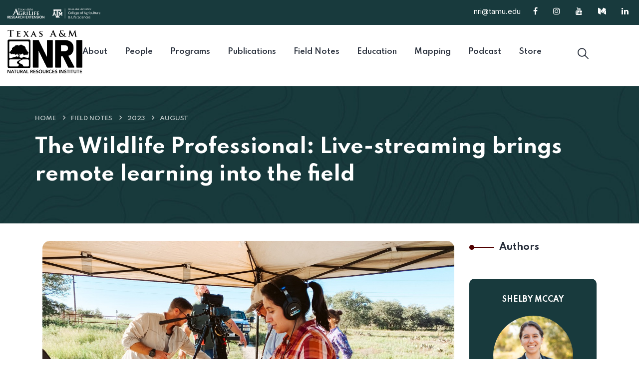

--- FILE ---
content_type: text/html; charset=utf-8
request_url: https://nri.tamu.edu/blog/2023/august/the-wildlife-professional-live-streaming-brings-remote-learning-into-the-field/
body_size: 30404
content:


<!DOCTYPE html>
<html class="" lang="en">

<head>
	<meta charset="utf-8">
	<meta http-equiv="X-UA-Compatible" content="IE=edge">
	<meta name="viewport" content="width=device-width, initial-scale=1">
	<!-- The above 3 meta tags *must* come first in the head; any other head content must come *after* these tags -->
	<link rel="apple-touch-icon" sizes="57x57" href="/favicons/apple-icon-57x57.png">
	<link rel="apple-touch-icon" sizes="60x60" href="/favicons/apple-icon-60x60.png">
	<link rel="apple-touch-icon" sizes="72x72" href="/favicons/apple-icon-72x72.png">
	<link rel="apple-touch-icon" sizes="76x76" href="/favicons/apple-icon-76x76.png">
	<link rel="apple-touch-icon" sizes="114x114" href="/favicons/apple-icon-114x114.png">
	<link rel="apple-touch-icon" sizes="120x120" href="/favicons/apple-icon-120x120.png">
	<link rel="apple-touch-icon" sizes="144x144" href="/favicons/apple-icon-144x144.png">
	<link rel="apple-touch-icon" sizes="152x152" href="/favicons/apple-icon-152x152.png">
	<link rel="apple-touch-icon" sizes="180x180" href="/favicons/apple-icon-180x180.png">
	<link rel="icon" type="image/png" sizes="192x192" href="/favicons/android-icon-192x192.png">
	<link rel="icon" type="image/png" sizes="32x32" href="/favicons/favicon-32x32.png">
	<link rel="icon" type="image/png" sizes="96x96" href="/favicons/favicon-96x96.png">
	<link rel="icon" type="image/png" sizes="16x16" href="/favicons/favicon-16x16.png">
	<link rel="manifest" href="/favicons/manifest.json">
	<meta name="msapplication-TileColor" content="#517e45">
	<meta name="msapplication-TileImage" content="/favicons/ms-icon-144x144.png">
	<meta name="theme-color" content="#517e45">

	<meta name="description" content="">
	<meta name="keywords" content="">
	


	<title>The Wildlife Professional: Live-streaming brings remote learning into the field |
		Texas A&amp;M NRI</title>

	<link rel="stylesheet"
		href="https://fonts.googleapis.com/css?family=Spartan%3A400%2C500%2C600%2C700%2C800%2C900%7CInter%3A300%2C400%2C500%2C600%2C700%2C800%2C900&amp;subset=latin%2Clatin-ext"
		type="text/css" media="all">
	<link rel='stylesheet' href='/css/bootstrap.min.css' type='text/css' media='all' />
	<link rel='stylesheet' href='/css/owl.css' type='text/css' media='all' />
	<link rel='stylesheet' href='/css/swiper.min.css' type='text/css' media='all' />
	<link rel='stylesheet' href='/css/jquery.fancybox.min.css' type='text/css' media='all' />
	<link rel='stylesheet' href='/css/icomoon.css' type='text/css' media='all' />
	<link rel='stylesheet' href='/css/flexslider.css' type='text/css' media='all' />
	<link rel='stylesheet' href='/css/font-awesome.min.css' type='text/css' media='all' />
	<link rel='stylesheet' href='/css/style.css' type='text/css' media='all' />
	<link rel='stylesheet' href='/css/scss/elements/theme-css.css' type='text/css' media='all' />
	<link rel='stylesheet' href='/css/animate.css' type='text/css' media='all' />

	
	
	
	



	
	<!-- HTML5 shim and Respond.js for IE8 support of HTML5 elements and media queries -->
	<!--[if lt IE 9]>
		<script src="https://oss.maxcdn.com/html5shiv/3.7.2/html5shiv.min.js"></script>
		<script src="https://oss.maxcdn.com/respond/1.4.2/respond.min.js"></script>
	<![endif]-->
	<!--These scripts are placed at the top since partial views may reference them-->
	<script type='text/javascript' src='/scripts/jquery-3.6.0.min.js'></script>
	<script
		src="https://maps.googleapis.com/maps/api/js?key=AIzaSyDzlQ_odXNOccq1t06jn04RWUH6gjzBDME&v=3.exp&callback=Function.prototype"></script>
</head>

<body class="home theme-creote page-home-default-one">
	<div id="page" class="page_wapper hfeed site">
		<a href="#content" style="position: absolute;" title="Skip to content">Skip to content</a>
		



<div class="header_area" id="header_contents">
	<header class="main-header header header_v13 mb-3">
		<div class="header_top">
			<div class="default-container">
				<div class="header_top_inner">
					<div class="top_left">
						<a href="https://agrilife.org" class="d-none d-xl-block" target="_blank">
							<img src="/img/tamagresextwhite.png" alt="AgriLife Logo" style="max-height: 20px"
								class="me-3" />
						</a>
						<a href="https://aglifesciences.tamu.edu/"
							title="Texas A&amp;M College of Agriculture and Life Sciences" class="d-none d-xl-block"
							target="_blank">
							<img src="/img/logo-coals-light.svg" alt="COALS Logo" style="max-height: 20px" />
						</a>
					</div>
					<div class="top_right text-right">
						<ul class="">

							<li class="single">
								<p><a class="d-none d-sm-block" href="mailto:nri@tamu.edu">nri@tamu.edu</a></p>
							</li>
								<li>
									<a href="http://fb.me/tamuNRI">
										<span class="fa fa-facebook"></span>
									</a>
								</li>
								<li>
									<a href="https://www.instagram.com/tamu_NRI/">
										<span class="fa fa-instagram"></span>
									</a>
								</li>
								<li>
									<a href="https://www.youtube.com/@TAMU_NRI">
										<span class="fa fa-youtube"></span>
									</a>
								</li>
								<li>
									<a href="https://tamu-nri.medium.com/">
										<span class="fa fa-medium"></span>
									</a>
								</li>
								<li>
									<a href="https://www.linkedin.com/company/tamu-natural-resources-institute">
										<span class="fa fa-linkedin"></span>
									</a>
								</li>
						</ul>

					</div>
				</div>
			</div>
		</div>
		<div class="navbar_outer get_sticky_header">
			<div class="default-container">
				<nav class="inner_box">
					<div class="header_logo_box">
						<a href="/" class="logo navbar-brand">
							<img src="/img/logos/nri-black.png" alt="NRI Logo" class="logo_default">
							<img src="/img/logos/nri-black.png" alt="NRI Logo" class="logo__sticky">
						</a>
					</div>
					<div class="navbar_togglers hamburger_menu">
						<span class="line"></span>
						<span class="line"></span>
						<span class="line"></span>
					</div>
					<div class="header_content header_content_collapse">

						<div class="header_menu_box">
							<div class="navigation_menu">
								
<ul class="navbar_nav" id="mainNav">
		<li class="menu-item position-static nav-item">
			<a title="About" href="/about/"
				class="nav-link"><span>About</span></a>
		</li>
		<li class="menu-item position-static nav-item">
			<a title="People" href="/people/"
				class="nav-link"><span>People</span></a>
		</li>
		<li class="menu-item position-static nav-item">
			<a title="Programs" href="/programs/"
				class="nav-link"><span>Programs</span></a>
		</li>
		<li class="menu-item position-static nav-item">
			<a title="Publications" href="/publications/"
				class="nav-link"><span>Publications</span></a>
		</li>
		<li class="menu-item position-static nav-item">
			<a title="Field Notes" href="/blog/"
				class="nav-link"><span>Field Notes</span></a>
		</li>
		<li class="menu-item position-static nav-item">
			<a title="Education" href="https://education.nri.tamu.edu/"
				class="nav-link"><span>Education</span></a>
		</li>
		<li class="menu-item position-static nav-item">
			<a title="Mapping" href="/mapping-external/"
				class="nav-link"><span>Mapping</span></a>
		</li>
		<li class="menu-item position-static nav-item">
			<a title="Podcast" href="/the-land-steward-podcast/"
				class="nav-link"><span>Podcast</span></a>
		</li>
		<li class="menu-item position-static nav-item">
			<a title="Store" href="/store/"
				class="nav-link"><span>Store</span></a>
		</li>
</ul>
							</div>
						</div>
						<ul class="navbar_right navbar_nav ">
							<li>
								<button type="button" class="search-toggler"><i class="icon-search"></i></button>
							</li>
						</ul>
					</div>
				</nav>
			</div>
		</div>

		<div id="search-popup" class="search-popup">
			<div class="close-search"><i class="fa fa-times"></i></div>
			<div class="popup-inner">
				<div class="overlay-layer"></div>
				<div class="search-form">
					<fieldset>
						<form role="search" method="get" action="/search">
							<input type="search" class="search" placeholder="Search..." value="" name="q"
								id="search-box" title="Search" />
							<button type="submit" class="sch_btn"> <i class="icon-search"></i></button>
						</form>
					</fieldset>
				</div>
			</div>
		</div>
	</header>
	<!-- end of the loop -->
</div>


<div id="wrapper_full" class="content_all_wrapper">
	<div id="content" class="site-content ">
		

<div class="page_header_default style_one">
	<div class="parallax_cover">
		<div class="simpleParallax"><img src="/media/hbofo3rc/footer.jpg?width=2100&amp;height=500&amp;v=1dbd09a54d24910&quality=80" alt="bg_image"
				class="cover-parallax"></div>
	</div>
	<div class="page_header_content">
		<div class="auto-container">
			<div class="row">
				<div class="col-lg-12">
					

	<div class="breadcrumbs">
		<ul class="breadcrumb">
				<li><a href="/">Home</a></li>
				<li><a href="/blog/">Field Notes</a></li>
				<li><a href="/blog/2023/">2023</a></li>
				<li><a href="/blog/2023/august/">August</a></li>
		</ul>
	</div>

				</div>
				<div class="col-md-12">
					<div class="banner_title_inner">
						<div class="title_page"
							style="font-size: 40px; line-height: 55px;">
							The Wildlife Professional: Live-streaming brings remote learning into the field
						</div>
					</div>
				</div>

			</div>
		</div>
	</div>
</div>



<div class="container" style="margin-top: 35px;">
	<div class="wrapper">
	<div class="row">
		<div class="col-md-9">
			

<section class="blog_single_details_outer">
	<div class="single_content_upper">
		<div class="blog_feature_image">
			<img alt="" src="/media/3742/shelby-tws-article.jpg?rxy=0.48974358974358972,0.40753424657534248&amp;width=1280&amp;height=620&amp;v=1d9c946cf80f8d0" class="wp-post-image">
		</div>

		<div class="post_single_content py-3">
			<h2 class="mb-2">The Wildlife Professional: Live-streaming brings remote learning into the field</h2>
			<h3 class="date mb-2">August 1, 2023</h3>
			
<p><strong>By Joshua Rapp Learn</strong></p>
<p>The global COVID-19 pandemic changed the course of education, including how professors taught wildlife management classes. It's difficult for students to collar a deer or capture frogs when they're in lockdown in their parents' basement, after all.</p>
<p>But TWS member Shelby McCay, project coordinator at the Texas A&amp;M University's Natural Resources Institute, had the perfect prescription for the challenges online learning caused for her students.</p>
<p>McCay teaches a course at Texas A&amp;M on wildlife habitat management. The class has always been online, even before the pandemic lockdown. She has used videos to help students visualize things like prescribed fires, which are difficult to observe in person, even without a quarantine in place. When the pandemic shifted almost all classes online, McCay and her colleague Roel Lopez, director of the institute and also a member of TWS, decided to take what she was already doing and make the experience more immersive.</p>
<p>Using the 5,500-acre <a href="https://www.bambergerranch.org/">Bamberger Ranch Preserve</a> for her on-location production, McCay set up three cameras on a tripod to get a 360-degree view and live-streamed video presentations from the nonprofit preserve to students enrolled in her class once a week for five weeks.</p>
<p>For one of her lessons, she and her colleagues set a controlled burn on the central Texas preserve, which is also known as Selah. As part of a system they called "Leopold Live!" McCay's team posted the video on the Natural Resources Institute's Facebook page. The 360-degree camera allowed students to watch different angles to see how wildlife managers use prescribed fire to improve habitat for species like Rio Grande wild turkey (<em>Meleagris gallopavo intermedia</em>) and northern bobwhite (<em>Colinus virginianus</em>). Using the chat function, students could ask the people setting flames with a drip torch about their techniques and goals.</p>
<p>"This was as close to the field as they could get," said McCay, who described the system in a <a href="https://doi.org/10.1002/wsb.1381">paper</a> published in the <em><strong>Wildlife Society Bulletin</strong></em>.</p>
<p>Other classes focused on different aspects of wildlife management, each based on one of wildlife management pioneer Aldo Leopold's five tools for restoring game species - the axe, plow, cow, fire and gun. They put a camera on a tractor mowing brush, showed how cattle grazing affects the ecosystem and illustrated other management lessons.</p>
<p>Students were quizzed at the end of each class. As a final assignment, they were expected to write their own wildlife management plan for a real landowner.</p>
<p>The technique had its challenges, like trying to make wireless hot spots work in remote areas. But McCay says that while the university doesn't have the resources to repeat the live-streaming experiment, she still uses the videos she recorded during the immersive course.</p>
<p>"This is still a valuable technique and method to reach audiences live," she said, and it's one other professors could employ to teach fieldwork techniques remotely. It also gets good grades from students.</p>
<p>"We had very positive responses," McCay said. "The students really liked it."</p>
<p><img style="width: 0px; height: 0px;" src="/media/3742/shelby-tws-article.jpg" alt=""><img style="width: 520px; height: 390px;" src="/media/3742/shelby-tws-article.jpg?width=520&amp;height=390&amp;mode=max" alt=""></p>
<p><em>Shelby McCay and her team set up and test equipment before filming a live class episode of "Leopold Live!"</em></p>
<p><em><img style="width: 520px; height: 390px;" src="/media/3081/filming-shot.jpg?width=520&amp;height=390&amp;mode=max" alt=""></em></p>
<p><em>Bamberger Ranch Preserve's manager Steve Fulton and retired Texas Parks and Wildlife Department biologist Mike Krueg talk to students during a live class.</em></p>
<p><em>--</em></p>
<p><em><img style="width: 328px; height: 418px;" src="/media/3744/screenshot-23.png?width=328&amp;height=418&amp;mode=max" alt=""> <img style="width: 327px; height: 418px;" src="/media/3743/screenshot-22.png?width=327&amp;height=418&amp;mode=max" alt=""></em></p>
<p><em>Originally published in <a href="https://wildlife.org/subscribe/">The Wildlife Professional</a>, Vol. 17, No. 4, July/August 2023</em></p>

			<div class="row">
				<div class="col-6">
							<a href="/blog/2023/august/texas-hill-country-conservation-network-unleashing-the-power-of-connections-and-community/" class="btn btn-default"><i
									class="fa fa-arrow-left"></i> Previous article</a>
				</div>

				<div class="col-6 text-end">
						<a href="/blog/2023/july/a-natural-infrastructure-plan-for-the-hill-country/" class="btn btn-default">Next article <i
								class="fa fa-arrow-right"></i></a>
				</div>
			</div>

				<hr />
				<h4 class="py-3">Learn More</h4>
				<div class="row">
						<div class="col-xs-12 col-lg-6">
							

<div class="news_box default_style list_view normal_view clearfix has_images">
	<div class="image img_hover-1" style="height: 200px; min-height: 200px">
		<a href="/programs/land-stewardship/private-land-stewardship-academies/"><img src="/media/3470/tamu-nri_landowner-survey.jpeg?width=400&amp;height=250&amp;v=1dbd0d16bdab840" class="img-fluid" alt=""></a>
	</div>
	<div class="content_box">
		<div class="source">
			<h2 class="title"><a href="/programs/land-stewardship/private-land-stewardship-academies/" rel="bookmark">Private Land Stewardship Academies</a></h2>
			<p>Training land stewardship professionals working with private landowners and educating a community of practice on the importance of science-based conservation. Click <a rel="noopener" type="external" href="https://education.nri.tamu.edu/" target="_blank" title="Learn More">Learn More</a> for free access to resources.</p>
		</div>
	</div>
</div>
						</div>
				</div>
		</div>
	</div>
</section>


		</div>
		<div class="col-md-3">
			
		<div class="widgets_grid_box">
			<h2 class="widget-title">Authors</h2>


	<div class="about_authour_widget mb-2">
		<h3>Shelby McCay</h3>
		<img src="/media/2314/shelby-headshot.jpg?rxy=0.49333333333333335,0.4088888888888889&amp;width=400&amp;height=400&amp;v=1dc80d5221d30c0" alt="Shelby McCay">
		<p>Project Coordinator </p>
		<a href="/people/policy/shelby-mccay/">View Bio</a>
	</div>
		</div>
	

<div class="widgets_grid_box">
	<h2 class="widget-title">Recent Posts</h2>
	<div class="widget_post_box">
			<div class="blog_in clearfix image_in">
				<div class="image">
					<img decoding="async" src="/media/he5aig5v/screenshot-2026-01-13-at-91941-pm.jpg?width=500&amp;height=500&amp;v=1dc8504b3d02bc0" alt="img">
				</div>
				<div class="content_inner">
					<p class="post-date"><span class="icon-calendar"></span>January 14, 2026</p>
					<h3><a href="/blog/2026/january/podcast-ep-12-monitoring-wildlife-for-new-world-screwworm/">Podcast Ep #12: Monitoring wildlife for New World screwworm</a></h3>
				</div>
			</div>
			<div class="blog_in clearfix image_in">
				<div class="image">
					<img decoding="async" src="/media/rtyb2l31/adobestock_416176450.jpeg?width=500&amp;height=500&amp;v=1dc7e81f91ab3f0" alt="img">
				</div>
				<div class="content_inner">
					<p class="post-date"><span class="icon-calendar"></span>January 5, 2026</p>
					<h3><a href="/blog/2026/january/measuring-river-health-through-mussels-nri-researchers-advance-water-quality-study-on-the-trinity-river/">Measuring river health through mussels: NRI researchers advance water quality study on the Trinity River</a></h3>
				</div>
			</div>
			<div class="blog_in clearfix image_in">
				<div class="image">
					<img decoding="async" src="/media/r1up4vne/screenshot-2025-12-17-at-111159-am.png?width=500&amp;height=500&amp;v=1dc6f78671ec260" alt="img">
				</div>
				<div class="content_inner">
					<p class="post-date"><span class="icon-calendar"></span>December 16, 2025</p>
					<h3><a href="/blog/2025/december/using-exclusion-fencing-to-prevent-feral-hog-access-at-feeding-stations/">Using exclusion fencing to prevent feral hog access at feeding stations</a></h3>
				</div>
			</div>
			<div class="blog_in clearfix image_in">
				<div class="image">
					<img decoding="async" src="/media/3kgiuyph/sourcebook-fall-2025.jpg?width=500&amp;height=500&amp;v=1dc6b8d2bbf7280" alt="img">
				</div>
				<div class="content_inner">
					<p class="post-date"><span class="icon-calendar"></span>December 11, 2025</p>
					<h3><a href="/blog/2025/december/the-fall-2025-nri-sourcebook-is-here/">The Fall 2025 NRI Sourcebook is here</a></h3>
				</div>
			</div>
	</div>
</div>

		</div>
	</div><br>
</div>


</div>




	</div>
</div>



<footer class="footer_area sixteen position-relative pd_left_100 pd_right_100  md_pd_left_15 md_pd_right_15 mt-5"
	id="footer_contents">
	<div class="inner_section">
		<div class="footer_widgets_wrap bg_op_1 rounded_radius" style="background: url(/img/footer.jpg);">
			<!--===============spacing==============-->
			<div class="pd_top_50"></div>
			<!--===============spacing==============-->
			<div class="default-container">
				<div class="row">
					<div class="col-lg-4 col-md-6 col-sm-12">
						<div class="footer_widgets wid_tit style_one">
							<div class="fo_wid_title">
								<h2>About NRI</h2>
							</div>
						</div>
						<!--===============spacing==============-->
						<div class="pd_bottom_20"></div>
						<!--===============spacing==============-->
						<div class="footer_widgets about_company">
							<div class="about_company_inner">
								<div class="content_box">
									<p class="">
										At the Texas A&M Natural Resources Institute, our work improves the conservation
										and management of natural resources and private land stewardship through
										interdisciplinary and applied research, education and policy. We are committed
										to solving natural resource issues and engaging land managers, citizens and
										policymakers throughout the process. We are where conservation and applied
										research meet.
									</p>
									<div class="row">
										<div class="col">
											<a href="https://agrilife.org" class="" target="_blank">
												<img src="/img/tamagresextwhite.png" alt="AgriLife Logo"
													class="me-3 mb-2" />
											</a>
										</div>
										<div class="col">
											<a href="https://aglifesciences.tamu.edu/"
												title="Texas A&amp;M College of Agriculture and Life Sciences" class=""
												target="_blank">
												<img src="/img/logo-coals-light.svg" alt="COALS Logo" />
											</a>
										</div>
									</div>
								</div>
							</div>
						</div>
					</div>
					<div class="offset-lg-1 col-lg-4 col-md-6 col-sm-12">
						<div class="footer_widgets wid_tit style_one">
							<div class="fo_wid_title">
								<h2>Contact</h2>
							</div>
						</div>
						<!--===============spacing==============-->
						<div class="pd_bottom_20"></div>
						<!--===============spacing==============-->
						<div class="footer_widgets get_in_touch_foo">
							<div class="get_intouch_inrfo">
								<div class="foo_cont_inner">
									<div class="top">
										<p class="mb-4">
											1001 Holleman Dr E<br />
											2260 TAMU<br />
											College Station, TX 77840
										</p>
										<p class="">
											1919 Oakwell Farms Parkway<br />
											Suite 100<br />
											San Antonio, Texas 78218<br />
											(210) 571-1604
										</p>
									</div>
									<div class="bottom">
										<div class="con_content">
											<a href="mailto:nri@tamu.edu"
												class="">
												nri@tamu.edu</a>
										</div>
									</div>
								</div>
							</div>
						</div>
					</div>
					<div class="col-lg-3 col-md-4 col-sm-12">
						<div class="footer_widgets wid_tit style_one">
							<div class="fo_wid_title">
								<h2>Learn More</h2>
							</div>
						</div>
						<!--===============spacing==============-->
						<div class="pd_bottom_20"></div>
						<!--===============spacing==============-->
						<div class="footer_widgets clearfix">
							<div class="list_item_box style_one">
								<ul>
										<li class="">
											<a style="color: white !important" title="About"
												href="/about/">About</a>
										</li>
										<li class="">
											<a style="color: white !important" title="People"
												href="/people/">People</a>
										</li>
										<li class="">
											<a style="color: white !important" title="Programs"
												href="/programs/">Programs</a>
										</li>
										<li class="">
											<a style="color: white !important" title="Publications"
												href="/publications/">Publications</a>
										</li>
										<li class="">
											<a style="color: white !important" title="Field Notes"
												href="/blog/">Field Notes</a>
										</li>
										<li class="">
											<a style="color: white !important" title="Education"
												href="https://education.nri.tamu.edu/">Education</a>
										</li>
										<li class="">
											<a style="color: white !important" title="Mapping"
												href="/mapping-external/">Mapping</a>
										</li>
										<li class="">
											<a style="color: white !important" title="Podcast"
												href="/the-land-steward-podcast/">Podcast</a>
										</li>
										<li class="">
											<a style="color: white !important" title="Store"
												href="/store/">Store</a>
										</li>
								</ul>
							</div>
						</div>
					</div>
				</div>

			</div>
			<!--===============spacing==============-->
			<div class="pd_bottom_40"></div>
			<!--===============spacing==============-->
		</div>
		<div class="footer-copyright">
			<!--===============spacing==============-->
			<div class="pd_top_20"></div>
			<!--===============spacing==============-->
			<div class="default-container">
				<div class="row">
					<div class="col">

					</div>
				</div>
				<div class="row align-items-center">
					<div class="col-lg-8 col-md-12">
						<nav id="sub-menu" class="nav_link_v_one mb-2">
							<ul>
								<li><a href="http://agrilife.org/required-links/compact/">Compact
										with Texans</a></li>
								<li><a href="http://agrilife.org/required-links/privacy/">Privacy
										and Security</a></li>
								<li><a href="http://itaccessibility.tamu.edu/" target="_blank">Accessibility Policy</a>
								</li>
								<li><a href="http://www2.dir.state.tx.us/pubs/Pages/weblink-privacy.aspx"
										target="_blank">State Link Policy</a></li>
								<li><a href="http://www.tsl.state.tx.us/trail" target="_blank">Statewide Search</a></li>
								<li><a href="http://veterans.tamu.edu/" target="_blank">Veterans
										Benefits</a></li>
								<li><a href="http://fcs.tamu.edu/families/military_families/" target="_blank">Military
										Families</a></li>
								<li><a href="https://secure.ethicspoint.com/domain/en/report_custom.asp?clientid=19681"
										target="_blank">Risk, Fraud &amp; Misconduct Hotline</a></li>
								<li><a href="http://www.texashomelandsecurity.com/" target="_blank">Texas Homeland
										Security</a></li>
								<li><a href="http://veterans.portal.texas.gov/">Texas
										Veteran's
										Portal</a></li>
								<li><a href="http://aghr.tamu.edu/education-civil-rights.htm" target="_blank">Equal
										Opportunity for Educational Programs Statement</a>
								</li>
								<li><a href="http://agrilife.org/required-links/orpi/">Open
										Records/Public Information</a></li>
							</ul>
						</nav>
					</div>

					<div class="col-lg-4 col-md-12 text-md-end">
						<div class="social_media_v_one style_two">
							<ul>
									<li>
										<a href="http://fb.me/tamuNRI"> <span class="fa fa-facebook"></span>
											<small>facebook</small>
										</a>
									</li>
									<li>
										<a href="https://www.instagram.com/tamu_NRI/">
											<span class="fa fa-instagram"></span>
											<small>instagram</small>
										</a>
									</li>
									<li>
										<a href="https://www.youtube.com/@TAMU_NRI">
											<span class="fa fa-youtube"></span>
											<small>youtube</small>
										</a>
									</li>
									<li>
										<a href="https://tamu-nri.medium.com/">
											<span class="fa fa-medium"></span>
											<small>medium</small>
										</a>
									</li>
									<li>
										<a href="https://www.linkedin.com/company/tamu-natural-resources-institute">
											<span class="fa fa-linkedin"></span>
											<small>linkedin</small>
										</a>
									</li>
								<li>
									<a href="https://tools.nri.tamu.edu"> <span class="fa fa-wrench"></span>
										<small>NRI Tools</small>
									</a>
								</li>
							</ul>
						</div>
					</div>
				</div>
				<div class="row">
					<div class="col-lg-6 col-md-12">
						<div>
							© 2026 NRI. All Rights Reserved.
						</div>
					</div>
				</div>
			</div>
			<!--===============spacing==============-->
			<div class="pd_bottom_20"></div>
			<!--===============spacing==============-->
		</div>

	</div>
</footer>

<div class="crt_mobile_menu ">
	<div class="menu-backdrop"></div>
	<nav class="menu-box">
		<div class="close-btn"><i class="icon-close"></i></div>

		<div class="menu-outer">

			<div class="navigation_menu">

			</div>

		</div>
	</nav>
</div>


	</div>
	<div class="progress_indicator">
		<svg class="progress-circle svg-content" width="100%" height="100%" viewBox="-1 -1 102 102">
			<path d="M50,1 a49,49 0 0,1 0,98 a49,49 0 0,1 0,-98" />
		</svg>
	</div>

	<script type='text/javascript' src='/scripts/bootstrap.min.js'></script>
	<script type='text/javascript' src='/scripts/jquery.fancybox.js'></script>
	<script type='text/javascript' src='/scripts/jQuery.style.switcher.min.js'></script>
	<script type='text/javascript' src='/scripts/jquery.flexslider-min.js'></script>
	<script type='text/javascript' src='/scripts/color-scheme.js'></script>
	<script type='text/javascript' src='/scripts/owl.js'></script>
	<script type='text/javascript' src='/scripts/swiper.min.js'></script>
	<script type='text/javascript' src='/scripts/isotope.min.js'></script>
	<script type='text/javascript' src='/scripts/countdown.js'></script>
	<script type='text/javascript' src='/scripts/simpleParallax.min.js'></script>
	<script type='text/javascript' src='/scripts/appear.js'></script>
	<script type='text/javascript' src='/scripts/jquery.countTo.js'></script>
	<script type='text/javascript' src='/scripts/sharer.js'></script>
	<script type='text/javascript' src='/scripts/validation.js'></script>
	<script type='text/javascript' src='/scripts/wow.min.js'></script>

	<script src="/scripts/gmaps.js"></script>
	<script src="/scripts/map-helper.js"></script>
	<!-- main-js -->
	<script type='text/javascript' src='/scripts/creote-extension.js'></script>

	<script src="/scripts/irnr.js?v=1"></script>
	

	
	
	



	
	<script async src="https://www.googletagmanager.com/gtag/js?id=G-BNZC1FBBWM"></script>
	<script>
		window.dataLayer = window.dataLayer || [];
		function gtag() { dataLayer.push(arguments); }
		gtag('js', new Date());

		gtag('config', 'G-BNZC1FBBWM');

		var captureOutboundLink = function (url) {
			ga('send', 'event', 'outbound', 'click', url, {
				'transport': 'beacon'
			});
		}
	</script>
	<script>
		new WOW().init();
	</script>
	<div id="device-xl" class="visible-xl"></div>
	<div id="device-lg" class="visible-lg"></div>
	<div id="device-md" class="visible-md"></div>
	<div id="device-sm" class="visible-sm"></div>
	<div id="device-xs" class="visible-xs"></div>

</body>

</html>

--- FILE ---
content_type: image/svg+xml
request_url: https://nri.tamu.edu/img/logo-coals-light.svg
body_size: 26075
content:
<?xml version="1.0" encoding="UTF-8"?>
<!-- Generator: Adobe Illustrator 16.0.4, SVG Export Plug-In . SVG Version: 6.00 Build 0)  -->
<!DOCTYPE svg PUBLIC "-//W3C//DTD SVG 1.1//EN" "http://www.w3.org/Graphics/SVG/1.1/DTD/svg11.dtd">
<svg version="1.1" id="Layer_1" xmlns="http://www.w3.org/2000/svg" xmlns:xlink="http://www.w3.org/1999/xlink" x="0px" y="0px" width="255.417px" height="53.185px" viewBox="0 0 255.417 53.185" enable-background="new 0 0 255.417 53.185" xml:space="preserve">
<line fill="none" stroke="#FFFFFF" stroke-width="1.254" x1="67.043" y1="0" x2="67.043" y2="53.185"/>
<path fill="#FFFFFF" d="M37.144,46.844c0-0.906,0.74-1.646,1.646-1.646c0.911,0,1.649,0.74,1.649,1.646  c0,0.913-0.738,1.647-1.649,1.647C37.883,48.491,37.144,47.757,37.144,46.844 M40.039,46.844c0-0.769-0.558-1.325-1.249-1.325  c-0.686,0-1.242,0.557-1.242,1.325c0,0.772,0.556,1.328,1.242,1.328C39.48,48.172,40.039,47.616,40.039,46.844 M38.155,45.904h0.697  c0.446,0,0.686,0.159,0.686,0.549c0,0.317-0.181,0.473-0.486,0.503l0.502,0.817h-0.357l-0.485-0.804h-0.209v0.804h-0.348V45.904z   M38.503,46.702h0.307c0.205,0,0.382-0.025,0.382-0.276c0-0.219-0.201-0.257-0.377-0.257h-0.312V46.702z"/>
<polygon fill="#FFFFFF" points="52.848,19.064 47.551,19.064 47.246,19.064 47.111,19.342 43.269,27.337 39.417,19.34   39.285,19.064 38.978,19.064 33.862,19.064 33.376,19.064 33.376,19.553 33.376,22.279 33.376,22.767 33.862,22.767 34.737,22.767   34.737,34.212 33.787,34.212 33.3,34.212 33.3,34.7 33.3,37.425 33.3,37.914 33.787,37.914 39.536,37.914 40.024,37.914   40.024,37.425 40.024,34.7 40.024,34.212 39.536,34.212 38.542,34.212 38.542,26.09 42.834,34.942 43.273,35.843 43.713,34.942   48.05,26.067 48.05,34.212 47.104,34.212 46.615,34.212 46.615,34.7 46.615,37.425 46.615,37.914 47.104,37.914 52.848,37.914   53.337,37.914 53.337,37.425 53.337,34.7 53.337,34.212 52.848,34.212 51.859,34.212 51.859,22.767 52.848,22.767 53.337,22.767   53.337,22.279 53.337,19.553 53.337,19.064 "/>
<path fill="#FFFFFF" d="M19.475,34.201h-1.527l-4.974-11.497h0.476h0.487v-0.488v-2.729v-0.488H13.45H6.428H5.939v0.488v2.729v0.488  h0.489h0.611L2.067,34.201H0.489H0v0.486v2.727v0.49h0.489H6.76h0.488v-0.49v-2.727v-0.486H6.76H6.192l0.826-1.913H13l0.823,1.913  H13.2h-0.489v0.486v2.727v0.49H13.2h6.275h0.488v-0.49v-2.727v-0.486H19.475z M11.398,28.586H8.62l1.387-3.212L11.398,28.586z"/>
<polygon fill="#FFFFFF" points="46.766,4.694 6.439,4.694 5.88,4.694 5.88,5.251 5.88,16.024 5.88,16.581 6.439,16.581   13.403,16.581 13.959,16.581 13.959,16.024 13.959,12.022 22.564,12.022 22.564,40.41 18.561,40.41 18.004,40.41 18.004,40.97   18.004,47.935 18.004,48.491 18.561,48.491 34.642,48.491 35.201,48.491 35.201,47.935 35.201,40.97 35.201,40.41 34.642,40.41   30.644,40.41 30.644,12.022 39.195,12.022 39.195,15.974 39.195,16.529 39.755,16.529 46.766,16.529 47.323,16.529 47.323,15.974   47.323,5.251 47.323,4.694 "/>
<polygon fill="#B1B3B5" points="31.838,43.728 33.54,41.972 33.54,46.781 31.838,45.153 "/>
<polygon fill="#B1B3B5" points="28.999,42.101 27.293,43.779 27.293,8.676 28.999,10.375 "/>
<polygon fill="#B1B3B5" points="9.297,8.059 7.543,6.354 44.812,6.354 42.608,8.059 "/>
<polygon fill="#B1B3B5" points="45.716,14.971 44.011,13.345 44.011,9.009 45.716,7.257 "/>
<polygon fill="#FFFFFF" points="86.954,7.499 85.787,7.499 85.787,1.361 83.687,1.361 83.687,0.36 89.053,0.36 89.053,1.361   86.954,1.361 "/>
<polygon fill="#FFFFFF" points="94.775,7.499 90.737,7.499 90.737,0.36 94.775,0.36 94.775,1.347 91.904,1.347 91.904,3.29   94.594,3.29 94.594,4.267 91.904,4.267 91.904,6.508 94.775,6.508 "/>
<polygon fill="#FFFFFF" points="101.987,7.499 100.644,7.499 98.856,4.579 97.055,7.499 95.805,7.499 98.174,3.798 95.957,0.36   97.256,0.36 98.906,3.062 100.556,0.36 101.815,0.36 99.584,3.817 "/>
<path fill="#FFFFFF" d="M107.898,7.499l-0.713-1.982h-2.73l-0.698,1.982h-1.231l2.671-7.168h1.27l2.671,7.168H107.898z   M106.877,4.511l-0.669-1.943c-0.049-0.131-0.116-0.336-0.203-0.615c-0.086-0.28-0.146-0.485-0.178-0.615  c-0.088,0.4-0.217,0.838-0.386,1.313l-0.644,1.86H106.877z"/>
<path fill="#FFFFFF" d="M114.577,5.561c0,0.635-0.229,1.133-0.688,1.494s-1.093,0.542-1.9,0.542c-0.808,0-1.469-0.126-1.982-0.376  V6.117c0.325,0.152,0.671,0.273,1.037,0.361c0.366,0.088,0.707,0.132,1.023,0.132c0.462,0,0.803-0.088,1.023-0.264  c0.219-0.176,0.33-0.412,0.33-0.708c0-0.268-0.102-0.493-0.303-0.679c-0.202-0.186-0.619-0.405-1.25-0.659  c-0.651-0.264-1.11-0.565-1.377-0.903c-0.267-0.339-0.4-0.746-0.4-1.221c0-0.595,0.211-1.064,0.634-1.406s0.992-0.513,1.705-0.513  c0.683,0,1.363,0.149,2.041,0.449l-0.372,0.952c-0.634-0.268-1.201-0.4-1.699-0.4c-0.378,0-0.664,0.082-0.859,0.246  c-0.195,0.165-0.293,0.382-0.293,0.652c0,0.186,0.039,0.344,0.117,0.476c0.078,0.132,0.206,0.257,0.386,0.374  c0.179,0.117,0.501,0.271,0.967,0.464c0.523,0.218,0.908,0.421,1.152,0.611c0.244,0.188,0.423,0.4,0.537,0.639  C114.519,4.958,114.577,5.238,114.577,5.561"/>
<path fill="#FFFFFF" d="M123.885,7.499l-0.713-1.982h-2.73l-0.698,1.982h-1.231l2.671-7.168h1.27l2.672,7.168H123.885z   M122.863,4.511l-0.668-1.943c-0.05-0.131-0.117-0.336-0.203-0.615c-0.086-0.28-0.146-0.485-0.179-0.615  c-0.088,0.4-0.216,0.838-0.386,1.313l-0.644,1.86H122.863z"/>
<path fill="#FFFFFF" d="M125.975,5.609c0-0.427,0.104-0.799,0.312-1.116c0.207-0.317,0.584-0.632,1.127-0.944  c-0.31-0.361-0.52-0.667-0.633-0.916c-0.111-0.249-0.168-0.507-0.168-0.773c0-0.495,0.178-0.886,0.53-1.172  c0.353-0.287,0.828-0.43,1.423-0.43c0.577,0,1.029,0.139,1.357,0.417s0.494,0.653,0.494,1.126c0,0.371-0.11,0.708-0.33,1.011  c-0.221,0.303-0.588,0.605-1.102,0.908l1.689,1.631c0.264-0.348,0.484-0.859,0.66-1.533h1.182c-0.229,0.924-0.594,1.678-1.094,2.261  l1.47,1.421h-1.479l-0.728-0.708c-0.333,0.267-0.687,0.468-1.063,0.603c-0.375,0.136-0.791,0.203-1.246,0.203  c-0.75,0-1.338-0.177-1.764-0.532C126.187,6.709,125.975,6.225,125.975,5.609 M128.436,6.61c0.595,0,1.104-0.175,1.527-0.522  l-1.869-1.841c-0.346,0.221-0.584,0.429-0.713,0.622c-0.131,0.194-0.195,0.414-0.195,0.662c0,0.318,0.113,0.578,0.338,0.778  C127.75,6.51,128.055,6.61,128.436,6.61 M127.707,1.898c0,0.205,0.056,0.398,0.164,0.581c0.108,0.182,0.262,0.376,0.457,0.581  c0.366-0.209,0.625-0.403,0.773-0.584s0.222-0.383,0.222-0.607c0-0.212-0.071-0.381-0.213-0.508c-0.141-0.127-0.329-0.19-0.563-0.19  c-0.258,0-0.461,0.065-0.612,0.197C127.782,1.5,127.707,1.677,127.707,1.898"/>
<path fill="#FFFFFF" d="M137.525,7.499l-2.07-5.962h-0.038c0.054,0.885,0.083,1.715,0.083,2.49v3.472h-1.061V0.36h1.646l1.982,5.679  h0.028l2.04-5.679h1.65v7.139h-1.123v-3.53c0-0.355,0.01-0.817,0.027-1.387c0.019-0.57,0.033-0.915,0.047-1.035h-0.039l-2.144,5.952  H137.525z"/>
<path fill="#FFFFFF" d="M152.781,0.36v4.619c0,0.527-0.113,0.988-0.338,1.384c-0.227,0.396-0.555,0.7-0.982,0.913  c-0.428,0.214-0.94,0.32-1.535,0.32c-0.887,0-1.575-0.234-2.066-0.703c-0.49-0.469-0.736-1.113-0.736-1.934v-4.6h1.172v4.517  c0,0.589,0.136,1.023,0.41,1.304c0.272,0.279,0.692,0.42,1.26,0.42c1.1,0,1.65-0.578,1.65-1.733V0.36H152.781z"/>
<path fill="#FFFFFF" d="M161.125,7.499h-1.432l-3.51-5.688h-0.039l0.023,0.316c0.047,0.605,0.068,1.158,0.068,1.66v3.711h-1.059  V0.36h1.416l3.5,5.66h0.029c-0.007-0.076-0.02-0.349-0.039-0.819c-0.02-0.47-0.029-0.837-0.029-1.101V0.36h1.07V7.499z"/>
<rect x="163.419" y="0.36" fill="#FFFFFF" width="1.167" height="7.139"/>
<path fill="#FFFFFF" d="M170.979,0.36h1.211l-2.5,7.139h-1.23l-2.49-7.139h1.201l1.49,4.438c0.078,0.211,0.16,0.484,0.248,0.817  c0.089,0.334,0.145,0.582,0.172,0.745c0.042-0.248,0.107-0.534,0.195-0.859c0.088-0.326,0.158-0.566,0.215-0.723L170.979,0.36z"/>
<polygon fill="#FFFFFF" points="177.689,7.499 173.652,7.499 173.652,0.36 177.689,0.36 177.689,1.347 174.818,1.347 174.818,3.29   177.509,3.29 177.509,4.267 174.818,4.267 174.818,6.508 177.689,6.508 "/>
<path fill="#FFFFFF" d="M180.811,4.647v2.852h-1.168V0.36h2.018c0.921,0,1.603,0.172,2.046,0.518  c0.442,0.345,0.664,0.865,0.664,1.562c0,0.889-0.462,1.521-1.388,1.899l2.017,3.159h-1.328l-1.709-2.852H180.811z M180.811,3.681  h0.811c0.543,0,0.938-0.102,1.181-0.303c0.244-0.202,0.366-0.502,0.366-0.898c0-0.404-0.131-0.693-0.395-0.869  c-0.265-0.176-0.662-0.264-1.192-0.264h-0.771V3.681z"/>
<path fill="#FFFFFF" d="M190.75,5.561c0,0.635-0.229,1.133-0.688,1.494s-1.092,0.542-1.9,0.542c-0.808,0-1.468-0.126-1.982-0.376  V6.117c0.326,0.152,0.673,0.273,1.037,0.361c0.367,0.088,0.709,0.132,1.023,0.132c0.462,0,0.803-0.088,1.023-0.264  c0.219-0.176,0.33-0.412,0.33-0.708c0-0.268-0.102-0.493-0.303-0.679c-0.203-0.186-0.619-0.405-1.25-0.659  c-0.652-0.264-1.111-0.565-1.377-0.903c-0.268-0.339-0.4-0.746-0.4-1.221c0-0.595,0.212-1.064,0.634-1.406  c0.423-0.342,0.991-0.513,1.705-0.513c0.683,0,1.364,0.149,2.041,0.449l-0.372,0.952c-0.635-0.268-1.201-0.4-1.699-0.4  c-0.378,0-0.664,0.082-0.859,0.246c-0.194,0.165-0.293,0.382-0.293,0.652c0,0.186,0.039,0.344,0.117,0.476s0.207,0.257,0.387,0.374  c0.179,0.117,0.5,0.271,0.967,0.464c0.523,0.218,0.908,0.421,1.152,0.611c0.243,0.188,0.422,0.4,0.536,0.639  C190.693,4.958,190.75,5.238,190.75,5.561"/>
<rect x="192.632" y="0.36" fill="#FFFFFF" width="1.167" height="7.139"/>
<polygon fill="#FFFFFF" points="198.59,7.499 197.424,7.499 197.424,1.361 195.323,1.361 195.323,0.36 200.69,0.36 200.69,1.361   198.59,1.361 "/>
<polygon fill="#FFFFFF" points="204.391,3.617 206.079,0.36 207.35,0.36 204.971,4.73 204.971,7.499 203.799,7.499 203.799,4.77   201.432,0.36 202.701,0.36 "/>
<path fill="#FFFFFF" d="M90.814,18.035c-1.412,0-2.526,0.47-3.344,1.41c-0.817,0.94-1.226,2.229-1.226,3.863  c0,1.682,0.394,2.98,1.182,3.897s1.911,1.376,3.37,1.376c0.897,0,1.919-0.161,3.068-0.483v1.31  c-0.891,0.334-1.989,0.501-3.296,0.501c-1.893,0-3.353-0.574-4.381-1.723c-1.028-1.148-1.543-2.78-1.543-4.896  c0-1.324,0.248-2.484,0.743-3.48s1.21-1.764,2.145-2.303c0.934-0.539,2.034-0.809,3.3-0.809c1.347,0,2.525,0.246,3.533,0.738  l-0.633,1.283C92.759,18.265,91.787,18.035,90.814,18.035"/>
<path fill="#FFFFFF" d="M104.42,24.908c0,1.57-0.396,2.796-1.187,3.678s-1.883,1.323-3.278,1.323c-0.861,0-1.626-0.202-2.294-0.605  c-0.668-0.405-1.184-0.985-1.547-1.741c-0.363-0.756-0.545-1.641-0.545-2.654c0-1.57,0.393-2.794,1.178-3.67  c0.785-0.876,1.875-1.313,3.27-1.313c1.347,0,2.418,0.448,3.212,1.345S104.42,23.379,104.42,24.908 M97.082,24.908  c0,1.23,0.246,2.168,0.738,2.813c0.492,0.644,1.216,0.966,2.171,0.966c0.955,0,1.681-0.321,2.176-0.963s0.742-1.58,0.742-2.816  c0-1.225-0.247-2.155-0.742-2.791s-1.227-0.953-2.193-0.953c-0.955,0-1.676,0.313-2.163,0.94  C97.324,22.731,97.082,23.666,97.082,24.908"/>
<rect x="106.618" y="16.058" fill="#FFFFFF" width="1.459" height="13.676"/>
<rect x="110.882" y="16.058" fill="#FFFFFF" width="1.459" height="13.676"/>
<path fill="#FFFFFF" d="M119.218,29.909c-1.424,0-2.548-0.434-3.372-1.301c-0.823-0.867-1.234-2.071-1.234-3.612  c0-1.553,0.382-2.787,1.147-3.7c0.764-0.914,1.792-1.371,3.081-1.371c1.207,0,2.162,0.396,2.865,1.19s1.055,1.842,1.055,3.143v0.923  h-6.636c0.029,1.131,0.314,1.989,0.856,2.575s1.306,0.879,2.29,0.879c1.037,0,2.062-0.218,3.076-0.65v1.301  c-0.516,0.223-1.003,0.382-1.463,0.479C120.423,29.86,119.868,29.909,119.218,29.909 M118.822,21.146  c-0.773,0-1.391,0.252-1.851,0.756s-0.73,1.201-0.812,2.092h5.037c0-0.92-0.205-1.625-0.616-2.114  C120.17,21.391,119.583,21.146,118.822,21.146"/>
<path fill="#FFFFFF" d="M132.788,20.101v0.923l-1.785,0.211c0.165,0.205,0.312,0.473,0.44,0.804s0.192,0.705,0.192,1.121  c0,0.943-0.321,1.696-0.967,2.259c-0.644,0.562-1.529,0.844-2.654,0.844c-0.286,0-0.556-0.023-0.808-0.07  c-0.622,0.328-0.932,0.741-0.932,1.239c0,0.264,0.107,0.458,0.324,0.584s0.59,0.189,1.116,0.189h1.705  c1.043,0,1.845,0.22,2.405,0.659c0.559,0.439,0.839,1.078,0.839,1.916c0,1.066-0.429,1.879-1.284,2.438s-2.104,0.84-3.744,0.84  c-1.26,0-2.23-0.234-2.913-0.703c-0.682-0.469-1.024-1.131-1.024-1.986c0-0.586,0.188-1.093,0.562-1.521s0.903-0.718,1.582-0.87  c-0.246-0.111-0.451-0.284-0.619-0.519c-0.167-0.234-0.251-0.507-0.251-0.817c0-0.352,0.095-0.659,0.281-0.923  c0.188-0.264,0.483-0.519,0.888-0.765c-0.498-0.205-0.902-0.554-1.217-1.046c-0.312-0.492-0.47-1.055-0.47-1.688  c0-1.055,0.315-1.868,0.948-2.439c0.634-0.571,1.529-0.856,2.689-0.856c0.504,0,0.958,0.059,1.363,0.176H132.788z M125.105,31.351  c0,0.521,0.221,0.917,0.659,1.187c0.44,0.27,1.069,0.404,1.89,0.404c1.225,0,2.133-0.184,2.722-0.55  c0.588-0.366,0.882-0.862,0.882-1.489c0-0.521-0.161-0.884-0.482-1.085c-0.322-0.203-0.93-0.304-1.819-0.304h-1.749  c-0.663,0-1.178,0.158-1.547,0.475S125.105,30.759,125.105,31.351 M125.896,23.186c0,0.674,0.19,1.184,0.571,1.529  s0.911,0.519,1.591,0.519c1.424,0,2.137-0.691,2.137-2.074c0-1.447-0.722-2.171-2.162-2.171c-0.687,0-1.213,0.185-1.582,0.554  S125.896,22.459,125.896,23.186"/>
<path fill="#FFFFFF" d="M138.476,29.909c-1.425,0-2.548-0.434-3.372-1.301c-0.823-0.867-1.234-2.071-1.234-3.612  c0-1.553,0.383-2.787,1.147-3.7c0.764-0.914,1.792-1.371,3.081-1.371c1.207,0,2.16,0.396,2.863,1.19s1.056,1.842,1.056,3.143v0.923  h-6.636c0.029,1.131,0.314,1.989,0.856,2.575s1.306,0.879,2.29,0.879c1.037,0,2.062-0.218,3.076-0.65v1.301  c-0.516,0.223-1.003,0.382-1.464,0.479C139.681,29.86,139.125,29.909,138.476,29.909 M138.08,21.146  c-0.773,0-1.392,0.252-1.852,0.756s-0.73,1.201-0.812,2.092h5.035c0-0.92-0.205-1.625-0.615-2.114  C139.428,21.391,138.842,21.146,138.08,21.146"/>
<path fill="#FFFFFF" d="M156.738,24.908c0,1.57-0.396,2.796-1.188,3.678s-1.883,1.323-3.277,1.323c-0.861,0-1.627-0.202-2.295-0.605  c-0.668-0.405-1.184-0.985-1.547-1.741s-0.545-1.641-0.545-2.654c0-1.57,0.393-2.794,1.178-3.67s1.875-1.313,3.271-1.313  c1.347,0,2.418,0.448,3.211,1.345C156.34,22.166,156.738,23.379,156.738,24.908 M149.398,24.908c0,1.23,0.246,2.168,0.738,2.813  c0.492,0.644,1.217,0.966,2.171,0.966c0.955,0,1.681-0.321,2.177-0.963c0.494-0.642,0.742-1.58,0.742-2.816  c0-1.225-0.248-2.155-0.742-2.791c-0.496-0.636-1.228-0.953-2.193-0.953c-0.955,0-1.676,0.313-2.163,0.94  C149.642,22.731,149.398,23.666,149.398,24.908"/>
<path fill="#FFFFFF" d="M163.277,21.234h-2.451v8.499h-1.459v-8.499h-1.724v-0.659l1.724-0.528v-0.535  c0-2.367,1.033-3.551,3.102-3.551c0.51,0,1.107,0.103,1.793,0.308l-0.378,1.169c-0.562-0.183-1.043-0.272-1.44-0.272  c-0.552,0-0.959,0.183-1.223,0.548c-0.263,0.367-0.395,0.955-0.395,1.764v0.624h2.451V21.234z"/>
<path fill="#FFFFFF" d="M177.252,29.733l-1.6-4.087h-5.15l-1.582,4.087h-1.512l5.08-12.902h1.258l5.053,12.902H177.252z   M175.188,24.302l-1.494-3.981c-0.193-0.504-0.394-1.122-0.599-1.854c-0.129,0.562-0.313,1.181-0.554,1.854l-1.512,3.981H175.188z"/>
<path fill="#FFFFFF" d="M187.852,20.101v0.923l-1.785,0.211c0.165,0.205,0.311,0.473,0.439,0.804s0.193,0.705,0.193,1.121  c0,0.943-0.322,1.696-0.967,2.259s-1.529,0.844-2.654,0.844c-0.287,0-0.556-0.023-0.808-0.07c-0.622,0.328-0.933,0.741-0.933,1.239  c0,0.264,0.108,0.458,0.326,0.584c0.217,0.126,0.588,0.189,1.115,0.189h1.705c1.043,0,1.844,0.22,2.404,0.659  c0.559,0.439,0.84,1.078,0.84,1.916c0,1.066-0.428,1.879-1.284,2.438c-0.854,0.56-2.103,0.84-3.744,0.84  c-1.26,0-2.231-0.234-2.913-0.703c-0.683-0.469-1.023-1.131-1.023-1.986c0-0.586,0.187-1.093,0.562-1.521s0.903-0.718,1.582-0.87  c-0.246-0.111-0.452-0.284-0.62-0.519c-0.166-0.234-0.25-0.507-0.25-0.817c0-0.352,0.094-0.659,0.281-0.923s0.484-0.519,0.889-0.765  c-0.498-0.205-0.904-0.554-1.219-1.046c-0.312-0.492-0.469-1.055-0.469-1.688c0-1.055,0.316-1.868,0.949-2.439  s1.529-0.856,2.688-0.856c0.504,0,0.958,0.059,1.363,0.176H187.852z M180.17,31.351c0,0.521,0.219,0.917,0.658,1.187  c0.44,0.27,1.069,0.404,1.891,0.404c1.224,0,2.132-0.184,2.72-0.55c0.589-0.366,0.883-0.862,0.883-1.489  c0-0.521-0.161-0.884-0.483-1.085c-0.321-0.203-0.929-0.304-1.818-0.304h-1.749c-0.663,0-1.179,0.158-1.548,0.475  C180.354,30.305,180.17,30.759,180.17,31.351 M180.961,23.186c0,0.674,0.189,1.184,0.57,1.529s0.911,0.519,1.592,0.519  c1.424,0,2.135-0.691,2.135-2.074c0-1.447-0.721-2.171-2.162-2.171c-0.686,0-1.213,0.185-1.582,0.554  C181.146,21.911,180.961,22.459,180.961,23.186"/>
<path fill="#FFFFFF" d="M193.863,19.925c0.428,0,0.812,0.035,1.151,0.105l-0.202,1.354c-0.398-0.088-0.75-0.132-1.054-0.132  c-0.78,0-1.446,0.317-2,0.949c-0.554,0.633-0.831,1.421-0.831,2.364v5.168h-1.459v-9.633h1.205l0.167,1.784h0.069  c0.357-0.627,0.789-1.11,1.293-1.45S193.26,19.925,193.863,19.925"/>
<path fill="#FFFFFF" d="M196.352,17.49c0-0.334,0.082-0.579,0.246-0.733c0.164-0.156,0.369-0.233,0.615-0.233  c0.234,0,0.438,0.079,0.607,0.237s0.254,0.401,0.254,0.729s-0.084,0.572-0.254,0.733s-0.373,0.242-0.607,0.242  c-0.246,0-0.451-0.081-0.615-0.242S196.352,17.818,196.352,17.49 M197.934,29.733h-1.459v-9.633h1.459V29.733z"/>
<path fill="#FFFFFF" d="M204.59,29.909c-1.396,0-2.476-0.43-3.238-1.288c-0.766-0.858-1.148-2.072-1.148-3.643  c0-1.611,0.389-2.856,1.165-3.735s1.882-1.318,3.317-1.318c0.464,0,0.926,0.05,1.389,0.149s0.827,0.217,1.09,0.352l-0.447,1.239  c-0.322-0.129-0.675-0.236-1.056-0.321s-0.718-0.127-1.01-0.127c-1.958,0-2.937,1.248-2.937,3.744c0,1.184,0.238,2.092,0.717,2.725  c0.477,0.633,1.185,0.949,2.123,0.949c0.803,0,1.625-0.173,2.47-0.519v1.292C206.379,29.742,205.568,29.909,204.59,29.909"/>
<path fill="#FFFFFF" d="M210.373,20.101v6.249c0,0.785,0.18,1.371,0.537,1.758s0.916,0.58,1.678,0.58  c1.009,0,1.744-0.275,2.211-0.826c0.466-0.551,0.699-1.45,0.699-2.699v-5.062h1.459v9.633h-1.205l-0.211-1.292h-0.078  c-0.299,0.475-0.715,0.838-1.244,1.09c-0.531,0.252-1.135,0.378-1.815,0.378c-1.172,0-2.05-0.278-2.632-0.835  c-0.584-0.557-0.875-1.447-0.875-2.672v-6.302H210.373z"/>
<rect x="219.762" y="16.058" fill="#FFFFFF" width="1.459" height="13.676"/>
<path fill="#FFFFFF" d="M227.139,28.705c0.258,0,0.508-0.021,0.748-0.058c0.239-0.038,0.43-0.077,0.57-0.118v1.116  c-0.158,0.076-0.391,0.139-0.699,0.189c-0.307,0.049-0.584,0.074-0.83,0.074c-1.863,0-2.795-0.981-2.795-2.944v-5.73h-1.38v-0.703  l1.38-0.606l0.615-2.057h0.844v2.232h2.795v1.134h-2.795v5.669c0,0.58,0.139,1.025,0.413,1.336  C226.281,28.55,226.659,28.705,227.139,28.705"/>
<path fill="#FFFFFF" d="M231.41,20.101v6.249c0,0.785,0.18,1.371,0.536,1.758c0.358,0.387,0.917,0.58,1.679,0.58  c1.009,0,1.744-0.275,2.211-0.826c0.466-0.551,0.699-1.45,0.699-2.699v-5.062h1.459v9.633h-1.205l-0.211-1.292H236.5  c-0.299,0.475-0.715,0.838-1.244,1.09c-0.531,0.252-1.135,0.378-1.815,0.378c-1.172,0-2.05-0.278-2.632-0.835  c-0.584-0.557-0.875-1.447-0.875-2.672v-6.302H231.41z"/>
<path fill="#FFFFFF" d="M245.193,19.925c0.428,0,0.812,0.035,1.151,0.105l-0.202,1.354c-0.398-0.088-0.75-0.132-1.054-0.132  c-0.78,0-1.446,0.317-2,0.949c-0.554,0.633-0.831,1.421-0.831,2.364v5.168h-1.459v-9.633h1.205l0.167,1.784h0.069  c0.357-0.627,0.789-1.11,1.293-1.45S244.59,19.925,245.193,19.925"/>
<path fill="#FFFFFF" d="M251.875,29.909c-1.424,0-2.548-0.434-3.371-1.301c-0.824-0.867-1.234-2.071-1.234-3.612  c0-1.553,0.381-2.787,1.146-3.7c0.764-0.914,1.792-1.371,3.081-1.371c1.207,0,2.162,0.396,2.864,1.19  c0.703,0.794,1.056,1.842,1.056,3.143v0.923h-6.636c0.029,1.131,0.313,1.989,0.855,2.575s1.307,0.879,2.29,0.879  c1.037,0,2.063-0.218,3.076-0.65v1.301c-0.515,0.223-1.003,0.382-1.463,0.479C253.08,29.86,252.525,29.909,251.875,29.909   M251.479,21.146c-0.772,0-1.391,0.252-1.85,0.756c-0.461,0.504-0.73,1.201-0.812,2.092h5.035c0-0.92-0.205-1.625-0.615-2.114  C252.827,21.391,252.241,21.146,251.479,21.146"/>
<path fill="#FFFFFF" d="M84.538,49.668c0-0.762,0.205-1.436,0.612-2.021c0.407-0.585,1.138-1.178,2.192-1.775  c-0.498-0.557-0.836-0.979-1.014-1.266c-0.179-0.287-0.322-0.586-0.427-0.896c-0.106-0.311-0.158-0.633-0.158-0.967  c0-0.879,0.287-1.564,0.861-2.056c0.574-0.493,1.374-0.739,2.399-0.739c0.95,0,1.697,0.245,2.242,0.733  c0.544,0.49,0.817,1.172,0.817,2.044c0,0.628-0.199,1.206-0.598,1.735c-0.398,0.531-1.057,1.068-1.977,1.613l3.577,3.437  c0.328-0.363,0.591-0.789,0.787-1.278c0.196-0.489,0.361-1.024,0.496-1.604h1.477c-0.399,1.676-0.999,2.947-1.802,3.814l2.628,2.558  h-2.013l-1.626-1.564c-0.691,0.621-1.394,1.066-2.109,1.336c-0.715,0.27-1.512,0.404-2.391,0.404c-1.26,0-2.236-0.311-2.931-0.932  C84.886,51.622,84.538,50.764,84.538,49.668 M88.546,51.865c1.412,0,2.584-0.451,3.516-1.354l-3.841-3.727  c-0.65,0.398-1.11,0.729-1.38,0.989c-0.269,0.261-0.469,0.54-0.597,0.839c-0.129,0.299-0.194,0.639-0.194,1.02  c0,0.686,0.228,1.229,0.682,1.63C87.186,51.665,87.79,51.865,88.546,51.865 M87.184,42.707c0,0.404,0.105,0.79,0.316,1.155  c0.211,0.367,0.572,0.808,1.081,1.324c0.756-0.44,1.283-0.846,1.579-1.219c0.295-0.371,0.443-0.801,0.443-1.287  c0-0.451-0.15-0.818-0.452-1.104c-0.302-0.283-0.705-0.426-1.209-0.426c-0.522,0-0.945,0.141-1.27,0.422  C87.347,41.854,87.184,42.232,87.184,42.707"/>
<polygon fill="#FFFFFF" points="102.335,52.999 102.335,40.149 103.83,40.149 103.83,51.646 109.499,51.646 109.499,52.999 "/>
<path fill="#FFFFFF" d="M110.994,40.757c0-0.335,0.082-0.579,0.246-0.734s0.369-0.233,0.615-0.233c0.234,0,0.437,0.079,0.606,0.237  c0.17,0.158,0.255,0.401,0.255,0.73c0,0.327-0.085,0.572-0.255,0.732c-0.169,0.162-0.372,0.242-0.606,0.242  c-0.246,0-0.451-0.08-0.615-0.242C111.076,41.329,110.994,41.084,110.994,40.757 M112.576,52.999h-1.459v-9.633h1.459V52.999z"/>
<path fill="#FFFFFF" d="M119.723,44.5h-2.452v8.499h-1.459V44.5h-1.723v-0.659l1.723-0.528v-0.535c0-2.367,1.034-3.551,3.102-3.551  c0.51,0,1.108,0.103,1.793,0.308l-0.378,1.169c-0.562-0.183-1.043-0.272-1.441-0.272c-0.551,0-0.958,0.184-1.222,0.548  c-0.263,0.368-0.395,0.955-0.395,1.764v0.624h2.452V44.5z"/>
<path fill="#FFFFFF" d="M125.209,53.175c-1.424,0-2.549-0.434-3.372-1.301s-1.234-2.071-1.234-3.612c0-1.553,0.381-2.786,1.147-3.7  c0.764-0.914,1.792-1.371,3.081-1.371c1.207,0,2.161,0.397,2.864,1.191s1.056,1.842,1.056,3.142v0.923h-6.636  c0.029,1.131,0.313,1.989,0.855,2.575s1.307,0.879,2.29,0.879c1.037,0,2.063-0.217,3.076-0.65v1.301  c-0.515,0.223-1.003,0.383-1.463,0.479C126.414,53.126,125.859,53.175,125.209,53.175 M124.812,44.412  c-0.772,0-1.391,0.252-1.851,0.756s-0.729,1.201-0.812,2.092h5.035c0-0.92-0.205-1.624-0.615-2.114  C126.16,44.657,125.574,44.412,124.812,44.412"/>
<path fill="#FFFFFF" d="M142.627,49.58c0,1.131-0.41,2.013-1.229,2.646c-0.821,0.633-1.933,0.949-3.339,0.949  c-1.524,0-2.696-0.196-3.516-0.589v-1.441c0.526,0.223,1.102,0.398,1.723,0.527s1.236,0.193,1.845,0.193  c0.996,0,1.746-0.188,2.249-0.567c0.504-0.377,0.756-0.903,0.756-1.577c0-0.445-0.09-0.81-0.268-1.095  c-0.18-0.283-0.479-0.546-0.896-0.786c-0.419-0.24-1.055-0.513-1.91-0.817c-1.195-0.428-2.051-0.935-2.562-1.521  c-0.514-0.586-0.77-1.351-0.77-2.294c0-0.99,0.373-1.778,1.116-2.364c0.744-0.586,1.729-0.879,2.953-0.879  c1.276,0,2.453,0.234,3.524,0.703l-0.467,1.301c-1.061-0.445-2.092-0.668-3.093-0.668c-0.791,0-1.409,0.17-1.854,0.509  c-0.445,0.341-0.668,0.812-0.668,1.416c0,0.445,0.082,0.811,0.246,1.094c0.164,0.285,0.44,0.545,0.83,0.783  c0.391,0.236,0.986,0.498,1.789,0.786c1.349,0.48,2.273,0.996,2.781,1.546C142.373,47.986,142.627,48.701,142.627,49.58"/>
<path fill="#FFFFFF" d="M148.508,53.175c-1.396,0-2.476-0.429-3.238-1.287c-0.766-0.858-1.148-2.073-1.148-3.644  c0-1.611,0.389-2.856,1.165-3.735s1.882-1.318,3.318-1.318c0.463,0,0.925,0.05,1.388,0.149s0.827,0.217,1.09,0.352l-0.447,1.239  c-0.322-0.129-0.674-0.234-1.056-0.319c-0.381-0.086-0.718-0.129-1.01-0.129c-1.958,0-2.937,1.248-2.937,3.744  c0,1.184,0.238,2.093,0.717,2.725c0.477,0.633,1.185,0.949,2.123,0.949c0.803,0,1.625-0.173,2.47-0.519v1.292  C150.297,53.008,149.486,53.175,148.508,53.175"/>
<path fill="#FFFFFF" d="M152.798,40.757c0-0.335,0.082-0.579,0.246-0.734c0.165-0.155,0.37-0.233,0.616-0.233  c0.234,0,0.436,0.079,0.605,0.237s0.256,0.401,0.256,0.73c0,0.327-0.086,0.572-0.256,0.732c-0.17,0.162-0.371,0.242-0.605,0.242  c-0.246,0-0.451-0.08-0.616-0.242C152.88,41.329,152.798,41.084,152.798,40.757 M154.38,52.999h-1.459v-9.633h1.459V52.999z"/>
<path fill="#FFFFFF" d="M161.256,53.175c-1.424,0-2.548-0.434-3.371-1.301c-0.824-0.867-1.234-2.071-1.234-3.612  c0-1.553,0.381-2.786,1.146-3.7c0.764-0.914,1.792-1.371,3.081-1.371c1.207,0,2.161,0.397,2.864,1.191s1.056,1.842,1.056,3.142  v0.923h-6.636c0.029,1.131,0.313,1.989,0.855,2.575s1.307,0.879,2.29,0.879c1.037,0,2.063-0.217,3.076-0.65v1.301  c-0.515,0.223-1.003,0.383-1.463,0.479C162.461,53.126,161.906,53.175,161.256,53.175 M160.859,44.412  c-0.772,0-1.391,0.252-1.85,0.756c-0.461,0.504-0.73,1.201-0.812,2.092h5.035c0-0.92-0.205-1.624-0.615-2.114  C162.208,44.657,161.621,44.412,160.859,44.412"/>
<path fill="#FFFFFF" d="M173.535,52.999v-6.23c0-0.786-0.18-1.372-0.537-1.759s-0.916-0.58-1.679-0.58  c-1.008,0-1.745,0.272-2.215,0.817c-0.468,0.545-0.703,1.444-0.703,2.698v5.054h-1.459v-9.633h1.187l0.238,1.318h0.069  c0.299-0.475,0.718-0.842,1.257-1.104c0.539-0.26,1.141-0.391,1.803-0.391c1.16,0,2.032,0.28,2.619,0.84  c0.586,0.56,0.879,1.454,0.879,2.685v6.284H173.535z"/>
<path fill="#FFFFFF" d="M181.553,53.175c-1.396,0-2.476-0.429-3.238-1.287c-0.766-0.858-1.148-2.073-1.148-3.644  c0-1.611,0.389-2.856,1.165-3.735s1.882-1.318,3.318-1.318c0.463,0,0.925,0.05,1.388,0.149s0.827,0.217,1.09,0.352l-0.447,1.239  c-0.322-0.129-0.674-0.234-1.056-0.319c-0.381-0.086-0.718-0.129-1.01-0.129c-1.958,0-2.937,1.248-2.937,3.744  c0,1.184,0.238,2.093,0.717,2.725c0.477,0.633,1.185,0.949,2.123,0.949c0.803,0,1.625-0.173,2.47-0.519v1.292  C183.342,53.008,182.531,53.175,181.553,53.175"/>
<path fill="#FFFFFF" d="M190.036,53.175c-1.424,0-2.548-0.434-3.371-1.301c-0.824-0.867-1.235-2.071-1.235-3.612  c0-1.553,0.383-2.786,1.147-3.7c0.764-0.914,1.792-1.371,3.081-1.371c1.207,0,2.162,0.397,2.865,1.191s1.055,1.842,1.055,3.142  v0.923h-6.637c0.029,1.131,0.314,1.989,0.856,2.575s1.306,0.879,2.29,0.879c1.037,0,2.062-0.217,3.076-0.65v1.301  c-0.516,0.223-1.003,0.383-1.463,0.479C191.241,53.126,190.686,53.175,190.036,53.175 M189.641,44.412  c-0.773,0-1.392,0.252-1.851,0.756c-0.461,0.504-0.731,1.201-0.813,2.092h5.037c0-0.92-0.205-1.624-0.615-2.114  C190.988,44.657,190.402,44.412,189.641,44.412"/>
<path fill="#FFFFFF" d="M201.938,50.371c0,0.896-0.334,1.588-1.002,2.074s-1.605,0.729-2.812,0.729  c-1.278,0-2.274-0.202-2.989-0.606v-1.354c0.463,0.234,0.959,0.419,1.49,0.553c0.53,0.136,1.042,0.203,1.534,0.203  c0.761,0,1.347-0.121,1.758-0.364c0.41-0.243,0.615-0.614,0.615-1.112c0-0.375-0.164-0.695-0.488-0.962  c-0.326-0.267-0.96-0.582-1.903-0.945c-0.896-0.334-1.534-0.625-1.911-0.875c-0.379-0.248-0.66-0.531-0.844-0.848  c-0.186-0.316-0.277-0.694-0.277-1.134c0-0.785,0.319-1.404,0.959-1.858c0.639-0.454,1.515-0.682,2.627-0.682  c1.037,0,2.052,0.211,3.041,0.633l-0.519,1.187c-0.966-0.398-1.842-0.598-2.628-0.598c-0.691,0-1.213,0.108-1.564,0.325  s-0.526,0.516-0.526,0.896c0,0.258,0.065,0.478,0.196,0.659c0.133,0.182,0.346,0.354,0.639,0.519  c0.293,0.163,0.855,0.401,1.688,0.712c1.143,0.416,1.913,0.835,2.314,1.257C201.736,49.202,201.938,49.732,201.938,50.371"/>
</svg>

--- FILE ---
content_type: text/javascript
request_url: https://nri.tamu.edu/scripts/color-scheme.js
body_size: 341
content:
(function ($) {
  "use strict";



  // color switcher

  if ($("#colorschemeOptions").length) {
    var cssPath = $("#colorschemeOptions").data('css-path');
    $("#colorschemeOptions").styleSwitcher({
      hasPreview: false,
      fullPath: cssPath,
      defaultThemeId: 'creote-color-switcher-css',
      cookie: {
        expires: 999,
        isManagingLoad: true
      }
    });
  }

  if ($(".style-switcher").length) {
    $("#switcher-toggler").on("click", function (e) {
      e.preventDefault();
      $(".style-switcher").toggleClass("active");
    });
  }

})(jQuery);

--- FILE ---
content_type: text/javascript
request_url: https://nri.tamu.edu/scripts/irnr.js?v=1
body_size: 351
content:
$(function () {
	//External links to open in new window
	$("a.external").attr({ target: "_blank" });
	$("a")
		.not('[href*="mailto:"], [href*="javascript:"], [data-tab]')
		.each(function () {
			var isInternalLink = new RegExp("/" + window.location.host + "/");
			if (!isInternalLink.test(this.href)) {
				$(this).attr("target", "_blank");
				var href = this.href;
				$(this).click(function () {
					captureOutboundLink(href);
				});
			}
		});

	$("i[title]").tooltip({ container: "body" });
});

function isBreakpoint(sizeAlias) {
	return $("#device-" + sizeAlias).is(":visible");
}


--- FILE ---
content_type: text/javascript
request_url: https://nri.tamu.edu/scripts/creote-extension.js
body_size: 19589
content:
(function ($) {
	"use strict";

	/*---====================---preloader---======================---*/
	function creote_preloader() {
		if ($(".preloader-wrap").length) {
			$(".preloader-wrap").delay(500).fadeOut(100);
		}
	}
	/*---====================---progress bar---======================---*/
	$.fn.creoteProgressbar = function (options) {
		options = $.extend(
			{
				animate: true,
				animateText: true,
			},
			options
		);
		var $this = $(this);
		var $progressBar = $this;
		var $progressCount = $progressBar.find(".ProgressBar-percentage--count");
		var $circle = $progressBar.find(".ProgressBar-circle");
		var percentageProgress = $progressBar.attr("data-progress");
		var percentageRemaining = 100 - percentageProgress;
		var percentageText = $progressCount.parent().attr("data-progress");
		//Calcule la circonférence du cercle
		var radius = $circle.attr("r");
		var diameter = radius * 2;
		var circumference = Math.round(Math.PI * diameter);
		//Calcule le pourcentage d'avancement
		var percentage = (circumference * percentageRemaining) / 100;
		$circle.css({
			"stroke-dasharray": circumference,
			"stroke-dashoffset": percentage,
		});
		//Animation de la barre de progression
		if (options.animate === true) {
			$circle
				.css({
					"stroke-dashoffset": circumference,
				})
				.animate(
					{
						"stroke-dashoffset": percentage,
					},
					3000
				);
		}
		//Animation du texte (pourcentage)
		if (options.animateText == true) {
			$({ Counter: 0 }).animate(
				{ Counter: percentageText },
				{
					duration: 3000,
					step: function () {
						$progressCount.text(Math.ceil(this.Counter) + "%");
					},
				}
			);
		} else {
			$progressCount.text(percentageText + "%");
		}
	};
	$(document).ready(function () {
		$(".ProgressBar--animateNone").creoteProgressbar({
			animate: false,
			animateText: false,
		});
		$(".ProgressBar--animateCircle").creoteProgressbar({
			animate: true,
			animateText: false,
		});
		$(".ProgressBar--animateText").creoteProgressbar({
			animate: false,
			animateText: true,
		});
		$(".ProgressBar--animateAll").creoteProgressbar();
	});
	/*---====================---header js ---======================---*/
	if ($("header .navbar_nav li.dropdown ul").length) {
		$("header .navbar_nav li.dropdown").append(
			'<div class="dropdown-btn"><span class="fa fa-angle-down"></span></div>'
		);
	}
	if ($("header .navbar_nav li.mega_menu  ul").length) {
		$("header .navbar_nav li.mega_menu a.nav-link").append(
			'<span class="fa fa-angle-down"></span>'
		);
	}
	if ($(".crt_mobile_menu .navbar_nav li.dropdown ul").length) {
		$(".crt_mobile_menu .navbar_nav li.dropdown").append(
			'<div class="dropdown-btn"><span class="fa fa-angle-down"></span></div>'
		);
	}
	if ($(".crt_mobile_menu .navbar_nav li.mega_menu  ul").length) {
		$(".crt_mobile_menu .navbar_nav li.mega_menu a.nav-link").append(
			'<span class="fa fa-angle-down"></span>'
		);
	}

	if ($(".crt_mobile_menu").length) {
		var mobileMenuContent = $(
			".header  .header_content_collapse .navigation_menu"
		).html();
		$(".crt_mobile_menu .menu-box .menu-outer").append(mobileMenuContent);

		//Menu Toggle Btn
		$(".navbar_togglers").on("click", function () {
			$("body").toggleClass("crt_mobile_menu-visible");
		});
		//Menu Toggle Btn
		$(".crt_mobile_menu .menu-backdrop,.crt_mobile_menu .close-btn").on(
			"click",
			function () {
				$("body").removeClass("crt_mobile_menu-visible");
			}
		);
	}

	$(function () {
		$(".crt_mobile_menu li.dropdown .dropdown-btn").on(
			"click",
			function (event) {
				event.preventDefault();
				$(this).toggleClass("open");
				$(this).parent().find("ul.dropdown-menu").first().toggle(300);

				$(this).parent().siblings().find("ul.dropdown-menu").hide(200);

				//Hide menu when clicked outside
				$(this)
					.parent()
					.find("ul.dropdown-menu")
					.parent()
					.mouseleave(function () {
						var thisUI = $(this);
						$("html").click(function () {
							thisUI.children(".dropdown-menu").hide();
							thisUI.children("span").removeClass("open");

							$("html").unbind("click");
						});
					});
			}
		);
	});

	$(document).ready(function () {
		$(".hamburger_menu").click(function () {
			$(this).toggleClass("is-active");
		});
		$(".crt_mobile_menu .menu-backdrop").on("click", function () {
			$(".hamburger_menu ").removeClass("is-active");
		});
	});
	function headerStyle() {
		if ($("body").length) {
			var windowpos = $(window).scrollTop();
			var siteHeader = $("body");
			if (windowpos >= 250) {
				siteHeader.addClass("fixed-header");
			} else {
				siteHeader.removeClass("fixed-header");
			}
		}
	}
	$(window).on("scroll", function () {
		headerStyle();
	});
	/*---====================---back-to-top---======================---*/
	if ($(".progress_indicator path").length) {
		var progressPath = document.querySelector(".progress_indicator path");
		var pathLength = progressPath.getTotalLength();
		progressPath.style.transition = progressPath.style.WebkitTransition =
			"none";
		progressPath.style.strokeDasharray = pathLength + " " + pathLength;
		progressPath.style.strokeDashoffset = pathLength;
		progressPath.getBoundingClientRect();
		progressPath.style.transition = progressPath.style.WebkitTransition =
			"stroke-dashoffset 10ms linear";
		var updateProgress = function () {
			var scroll = $(window).scrollTop();
			var height = $(document).height() - $(window).height();
			var progress = pathLength - (scroll * pathLength) / height;
			progressPath.style.strokeDashoffset = progress;
		};
		updateProgress();
		$(window).on("scroll", updateProgress);
		var offset = 250;
		var duration = 550;
		jQuery(window).on("scroll", function () {
			if (jQuery(this).scrollTop() > offset) {
				jQuery(".progress_indicator").addClass("active-progress");
			} else {
				jQuery(".progress_indicator").removeClass("active-progress");
			}
		});
		jQuery(".progress_indicator").on("click", function (event) {
			event.preventDefault();
			jQuery("html, body").animate({ scrollTop: 0 }, duration);
			return false;
		});
	}
	/*---====================---side_bar_cart ---======================---*/
	if ($(".side_bar_cart").length) {
		//Menu Toggle Btn
		$(".mini_cart_togglers").on("click", function () {
			$("body").toggleClass("side_bar_cart-visible");
		});
		//Menu Toggle Btn
		$(".side_bar_cart  .close_btn_mini , .side_bar_cart .cart_overlay").on(
			"click",
			function () {
				$("body").removeClass("side_bar_cart-visible");
			}
		);
	}
	/*---====================---flexslider ---======================---*/
	if ($(".flexslider").length) {
		$(".flexslider").flexslider({
			animation: "slide",
			controlNav: "thumbnails",
		});
	}
	/*---====================---creote_grid_layout_main---======================---*/
	function creote_grid_layout_main() {
		if ($(".grid_layout").length) {
			$(".grid_layout").isotope({
				layoutMode: "masonry",
				itemSelector: ".grid_box",
				transitionDuration: "1s",
			});
		}
	}
	/*---====================---active class for header---======================---*/
	$(document).ready(function () {
		var CurrentUrl = document.URL;
		var CurrentUrlEnd = CurrentUrl.split("/").filter(Boolean).pop();
		console.log(CurrentUrlEnd);
		$(".navbar_nav li a").each(function () {
			var ThisUrl = $(this).attr("href");
			var ThisUrlEnd = ThisUrl.split("/").filter(Boolean).pop();

			if (ThisUrlEnd == CurrentUrlEnd) {
				$(this).closest(".navbar_nav li").addClass("active");
				$(this).parents(".menu-item-has-children").addClass("active");
			}
		});
	});
	/*---====================---swiper options---======================---*/
	function creote_swiper_options() {
		var swiperElements = document.querySelectorAll(".swiper-container");
		swiperElements.forEach(function (swiperElement) {
			var swiperOptions = JSON.parse(swiperElement.getAttribute("data-swiper"));
			new Swiper(swiperElement, swiperOptions);
		});
	}

	/*---====================---faq---======================---*/
	function creote_faqsall() {
		var accordion = {
			init: function () {
				$("dd").filter(":nth-child(n+1)").addClass("hide");
				$("dt").on("click", this.show);
			},
			show: function () {
				var $this = $(this),
					$ddToShow = $this.next(),
					$ddToClose = $this.next().siblings("dd");
				$this.addClass("active");
				$this.siblings("dt").removeClass("active");
				$ddToShow.slideDown(200);
				accordion.hide($ddToClose);
			},
			hide: function (elem) {
				elem.slideUp(200);
			},
		};
		accordion.init();
	}

	function creote_accordion() {
		//Accordion Box
		if ($(".accordion-box").length) {
			$(".accordion-box").on("click", ".acc-btn", function () {
				var outerBox = $(this).parents(".accordion-box");
				var target = $(this).parents(".accordion");

				if ($(this).hasClass("active") !== true) {
					$(outerBox).find(".accordion .acc-btn").removeClass("active");
				}

				if ($(this).next(".acc-content").is(":visible")) {
					return false;
				} else {
					$(this).addClass("active");
					$(outerBox).children(".accordion").removeClass("active-block");
					$(outerBox).find(".accordion").children(".acc-content").slideUp(300);
					target.addClass("active-block");
					$(this).next(".acc-content").slideDown(300);
				}
			});
		}
	}

	/*---====================---search---======================---*/
	function creote_search_popup() {
		if ($("#search-popup").length) {
			//Show Popup
			$(".search-toggler").on("click", function () {
				$("#search-popup").addClass("popup-visible");
				setTimeout(function () {
					$("#search-box")[0].focus();
				}, 400);
			});
			$(document).keydown(function (e) {
				if (e.keyCode === 27) {
					$("#search-popup").removeClass("popup-visible");
				}
			});
			//Hide Popup
			$(".close-search,.search-popup .overlay-layer").on("click", function () {
				$("#search-popup").removeClass("popup-visible");
			});
		}
	}
	/*---====================---popup---======================---*/
	function creote_modal_popup() {
		//Search Popup
		if ($(".modal_popup").length) {
			//Show Popup
			$(".contact-toggler").on("click", function () {
				$(".modal_popup").addClass("contact-popup-visible");
			});
			$(document).keydown(function (e) {
				if (e.keyCode === 27) {
					$(".modal_popup").removeClass("contact-popup-visible");
				}
			});
			//Hide Popup
			$(".close-modal ").on("click", function () {
				$(".modal_popup").removeClass("contact-popup-visible");
			});
		}
	}
	/*---====================---theme carousel---======================---*/
	function creote_theme_owl_carousel() {
		if ($(".theme_carousel").length) {
			$(".theme_carousel").each(function (index) {
				var $owlAttr = {
						animateOut: "slideOut",
						animateIn: "slideIn",
					},
					$extraAttr = $(this).data("options");
				$.extend($owlAttr, $extraAttr);
				$(this).owlCarousel($owlAttr);
			});
		}
	}

	/*---====================---light box---======================---*/
	function creote_light_box() {
		if ($(".lightbox-image").length) {
			$(".lightbox-image").fancybox({
				openEffect: "fade",
				closeEffect: "fade",
				helpers: {
					media: {},
				},
			});
		}
	}
	/*---====================---floating menu---======================---*/
	function creote_floating_menu() {
		$(".float_menu_box li").click(function () {
			// If the clicked element has the active class, remove the active class from EVERY .nav-link>.state element
			if ($(this).hasClass("active")) {
				$(".floating_menu_text").removeClass("active");
			}
			// Else, the element doesn't have the active class, so we remove it from every element before applying it to the element that was clicked
			else {
				$(".floating_menu_text").removeClass("active");
				$(this).addClass("active");
			}
		});
		$(".floating_menu_box .close").click(function () {
			$(".floating_menu_box").addClass("remove_floating");
		});
	}

	/*---====================---grid layout---======================---*/
	function creote_grid_filter_layout() {
		if ($(".project_container").length) {
			$(".project_container").isotope({
				layoutMode: "masonry",
				itemSelector: ".project-wrapper",
				transitionDuration: "1s",
			});
		}
		if ($(".project_filter").length) {
			// filter items on button click
			$(".project_filter").on("click", "li", function () {
				var filterValue = $(this).attr("data-filter");
				$(".project_container").isotope({ filter: filterValue });
				$(".project_filter li").removeClass("current");
				$(this).addClass("current");
			});
		}
	}

	/*---====================---fun facts---======================---*/
	function creote_funfacts_one() {
		if ($(".count-box").length) {
			$(".count-box").appear(
				function () {
					var $t = $(this),
						n = $t.find(".count-text").attr("data-stop"),
						r = parseInt($t.find(".count-text").attr("data-speed"), 10);
					if (!$t.hasClass("counted")) {
						$t.addClass("counted");
						$({
							countNum: $t.find(".count-text").text(),
						}).animate(
							{
								countNum: n,
							},
							{
								duration: r,
								easing: "linear",
								step: function () {
									$t.find(".count-text").text(Math.floor(this.countNum));
								},
								complete: function () {
									$t.find(".count-text").text(this.countNum);
								},
							}
						);
					}
				},
				{ accY: 0 }
			);
		}
	}
	/*---====================---profress bar---======================---*/
	function creote_progress_bar() {
		// Progress Bar
		if ($(".count-bar").length) {
			$(".count-bar").appear(
				function () {
					var el = $(this);
					var percent = el.data("percent");
					$(el).css("width", percent).addClass("counted");
				},
				{ accY: -50 }
			);
		}
	}

	/*---====================---tab---======================---*/
	function creote_tabone() {
		$(".tabs_all_box_start .showcase_tabs_btns .s_tab_btn").on(
			"click",
			function (e) {
				e.preventDefault();
				var target = $($(this).attr("data-tab"));
				if ($(target).hasClass("active-tab show")) {
					return false;
				} else {
					// Select the tab buttons and content within the specific tab section that was clicked
					var tabButtons = $(this)
						.closest(".showcase_tabs_btns")
						.find(".s_tab_btn");
					var tabContent = $(this)
						.closest(".tabs_all_box_start")
						.find(".s_tabs_content .s_tab");

					tabButtons.removeClass("active");
					$(this).addClass("active");
					tabContent.removeClass("active-tab show");
					$(target).addClass("active-tab show");
				}
			}
		);
	}
	/*---====================---showcase tab---======================---*/
	function creote_countdown_timer() {
		if ($(".countdown").length) {
			$(".countdown").countdown();
		}
	}
	/*---====================---light box---======================---*/
	function creote_sidemenu() {
		if ($(".sidemenu_area").length) {
			//adding a new class on button element
			$("#side_menu_toggle_btn").on("click", function () {
				$("body").addClass("side_menu_toggled");
			});
			//removing a existing class from button element
			$("#side_menu_toggle_btn_close").on("click", function () {
				$("body").removeClass("side_menu_toggled");
			});
		}
	}
	/*---====================---floating menu---======================---*/
	function creote_floating_menu_enable() {
		$(window).scroll(function () {
			if ($(window).scrollTop() >= 300) {
				$("body").addClass("floating-menu");
			} else {
				$("body").removeClass("floating-menu");
			}
		});
		if ($(".float_menu_box").length) {
			$(".float_menu_box .close").on("click", function () {
				$("body").addClass("floating_close");
			});
		}
	}

	/*---====================---projectfilter---======================---*/
	function creote_projectfilter() {
		$(document).ready(function () {
			$(".projectcontainer").isotope({
				itemSelector: ".project-wrapper",
				percentPosition: true,
			});
			// filter items on button click
			$(".project_filter").on("click", "li", function () {
				var filterValue = $(this).attr("data-filter");
				$(".projectcontainer").isotope({ filter: filterValue });
				$(".project_filter li").removeClass("current");
				$(this).addClass("current");
			});
		});
	}
	/*---====================---tab---======================---*/
	function creote_tab_content() {
		if ($(".content_tabs").length) {
			$(".content_tabs .content_tabs_btns .c_tab_btn").on(
				"click",
				function (e) {
					e.preventDefault();
					var target = $($(this).attr("data-tab"));
					if ($(target).hasClass("actve-tab")) {
						return false;
					} else {
						$(".content_tabs .content_tabs_btns .c_tab_btn").removeClass(
							"active-btn"
						);
						$(this).addClass("active-btn");
						$(".content_tabs .c_tabs_content .c_tab").removeClass("active-tab");
						$(target).addClass("active-tab");
					}
				}
			);
		}
	}

	/*---====================---swiper---======================---*/
	function creote_swiper_with_tab() {
		var swiper = new Swiper(".single_swiper_tab", {
			spaceBetween: 30,
			slidesPerView: 4,
			freeMode: true,
			centeredSlides: false,
			watchSlidesProgress: true,
			breakpoints: {
				0: {
					slidesPerView: 1,
				},
				540: {
					slidesPerView: 1,
				},
				768: {
					slidesPerView: 2,
				},
				1024: {
					slidesPerView: 3,
				},
				1200: {
					slidesPerView: 4,
				},
			},
		});
		var swiper2 = new Swiper(".single_swiper", {
			spaceBetween: 10,
			centeredSlides: true,
			loop: true,
			slidesPerView: 3,
			spaceBetween: 30,
			grabCursor: true,
			breakpoints: {
				240: {
					slidesPerView: 1,
				},
				540: {
					slidesPerView: 1,
				},
				768: {
					slidesPerView: 2,
				},
				1024: {
					slidesPerView: 3,
				},
				1200: {
					slidesPerView: 3,
				},
			},
			navigation: {
				nextEl: ".swiper-button-next",
				prevEl: ".swiper-button-prev",
			},
			thumbs: {
				swiper: swiper,
			},
		});
	}

	$(document).ready(function () {
		$("#contact-form").submit(function (e) {
			e.preventDefault();
			var name = $("input[name=name]").val();
			var email = $("input[name=email]").val();
			var subject = $("input[name=subject]").val();
			var message = $("textarea[name=message]").val();

			$.ajax({
				type: "POST",
				url: "send-email.php",
				data: { name: name, email: email, message: message, subject: subject },
				success: function (data) {
					$("#status").html(
						"<div class='success'>Thank you for contacting us!</div>"
					);
				},
				error: function (data) {
					$("#status").html("<div class='error'>Error sending email.</div>");
				},
			});
		});
	});

	/*---====================---jquery---======================---*/
	jQuery(window).on("load", function () {
		(function ($) {
			creote_grid_layout_main();
			creote_search_popup();
			creote_swiper_with_tab();
			creote_funfacts_one();
			creote_grid_filter_layout();
			creote_accordion();
			creote_light_box();
			creote_modal_popup();
			creote_tabone();
			creote_tab_content();
			creote_theme_owl_carousel();
			creote_countdown_timer();
			creote_faqsall();
			creote_progress_bar();
			creote_sidemenu();
			creote_floating_menu_enable();
			creote_floating_menu();
			creote_projectfilter();
			creote_preloader();
			creote_swiper_options();
		})(jQuery);
	});
})(jQuery);
